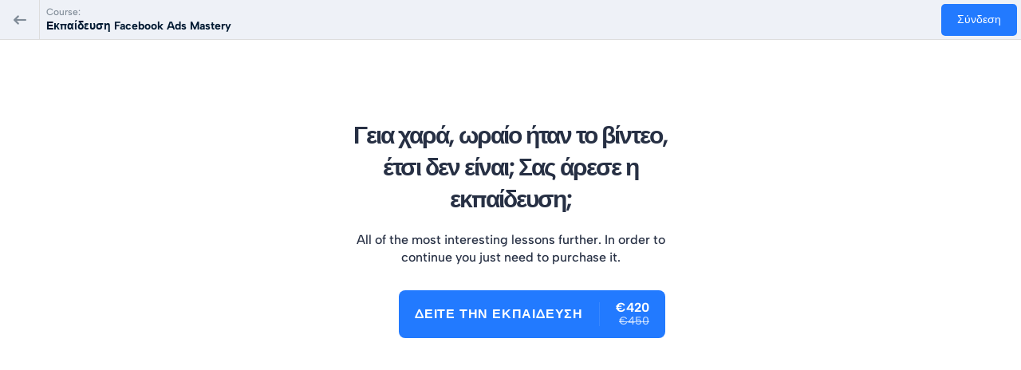

--- FILE ---
content_type: text/css
request_url: https://training.internetexpert.gr/wp-content/themes/masterstudy/style.css?ver=4.7.3
body_size: 280
content:
/*
	Theme Name: MasterStudy
	Theme URI: https://stylemixthemes.com/masterstudy/
	Author: StylemixThemes
	Author URI: https://stylemixthemes.com/
	Description: MasterStudy is the best WordPress theme for the Education & Learning Center - for educational organizations, who sell courses and organize classes locally. Using Masterstudy you can easily setup a WordPress site for your education company.
	Version: 4.7.3
	License: GNU General Public License v2 or later
	License URI: http://www.gnu.org/licenses/gpl-2.0.html
	Tags: classes, courses, education, education center, learning center, tutoring, teaching, study, studying, learning, lessons, instructor, teacher, mentor
	Text Domain: masterstudy
*/

@media (max-width: 767px) {
    body .top_bar_info li.hidden-info {
        display: none !important;
    }
}
.stm_lms_courses__filter_actions input[type=submit] {
    outline: none;
}

.stm-lms-course__lesson-content iframe {
    width: 100%;
}


--- FILE ---
content_type: text/css
request_url: https://training.internetexpert.gr/wp-content/plugins/masterstudy-lms-learning-management-system/_core/assets/css/components/back-link.css?ver=3.7.12
body_size: 222
content:
a.masterstudy-back-link{display:flex;align-items:center;justify-content:center;flex-shrink:0;width:50px;height:50px;background:0 0;border:none;outline:0;margin:0;padding:0;text-decoration:none;color:#808c98;transition:.2s;position:relative;overflow:hidden}a.masterstudy-back-link::after,a.masterstudy-back-link::before{font-family:stmlms;font-style:normal;font-variant:normal;-webkit-font-smoothing:antialiased;-moz-osx-font-smoothing:grayscale;text-decoration:none;text-transform:none;content:var(--stmlms-icon-back);font-size:12px;line-height:normal;position:absolute;top:50%;transition:.3s}a.masterstudy-back-link::before{left:50%;-webkit-transform:translate(-50%,-50%);transform:translate(-50%,-50%)}a.masterstudy-back-link::after{right:50%;-webkit-transform:translate(300%,-50%);transform:translate(300%,-50%)}a.masterstudy-back-link:hover{color:#4d5e6f}a.masterstudy-back-link:hover::before{-webkit-transform:translate(-300%,-50%);transform:translate(-300%,-50%)}a.masterstudy-back-link:hover::after{-webkit-transform:translate(50%,-50%);transform:translate(50%,-50%)}a.masterstudy-back-link:focus{box-shadow:none;border:none;outline:0}body.rtl a.masterstudy-back-link::before{-webkit-transform:translate(-50%,-50%) rotate(180deg);transform:translate(-50%,-50%) rotate(180deg)}body.rtl a.masterstudy-back-link::after{-webkit-transform:translate(-300%,-50%) rotate(180deg);transform:translate(-300%,-50%) rotate(180deg)}body.rtl a.masterstudy-back-link:hover::before{-webkit-transform:translate(300%,-50%) rotate(180deg);transform:translate(300%,-50%) rotate(180deg)}body.rtl a.masterstudy-back-link:hover::after{-webkit-transform:translate(50%,-50%) rotate(180deg);transform:translate(50%,-50%) rotate(180deg)}